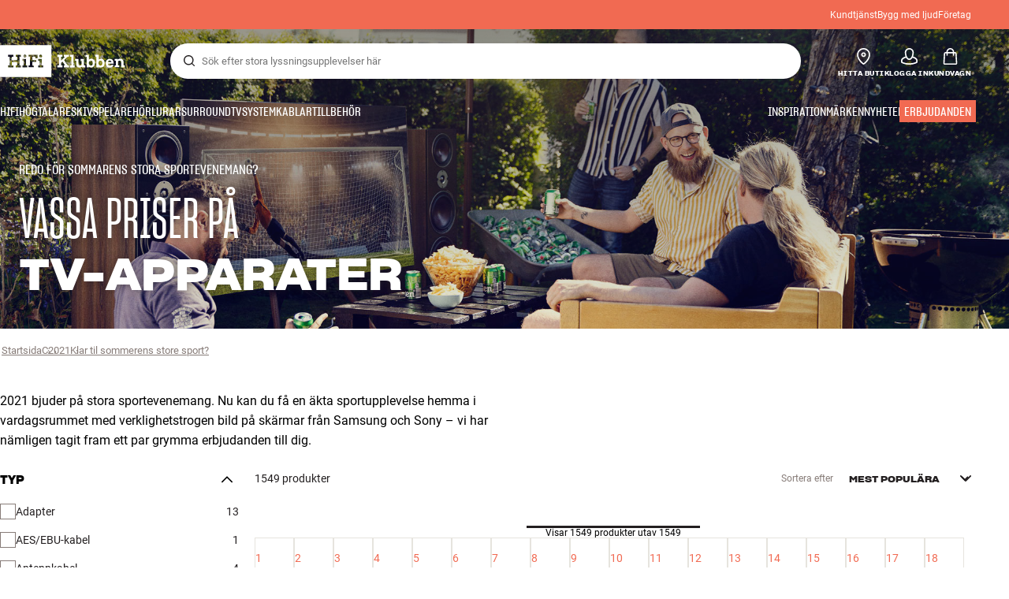

--- FILE ---
content_type: text/css
request_url: https://www.hifiklubben.se/dist/hifi-blocks-article-content.83f61ed2.css
body_size: 2094
content:
.c7511acb{align-items:center;display:flex;gap:var(--hifi-spacing-s01)}.e660e480{aspect-ratio:1/1.16;border-radius:var(--hifi-spacing-s00);flex-shrink:0;height:var(--hifi-spacing-s08);position:relative}.e660e480:after{border:2px solid var(--hifi-colors-neutralBlack);border-radius:inherit;bottom:0;content:"";display:block;left:0;opacity:0;pointer-events:none;position:absolute;right:0;top:0;z-index:1}@media (min-width:768px){.e660e480{height:50px}}.e660e480:nth-child(n+4){display:none}@media (min-width:1280px){.e660e480:nth-child(n+4){display:initial}.e660e480:nth-child(n+6){display:none}}.becdc1a3:after{opacity:1}.e8a17873 [data-image-image]{max-width:85%}.ef67c0d5{padding:var(--hifi-spacing-s05);position:relative}.ef67c0d5,.ef67c0d5:after{align-items:center;display:flex;height:100%}.ef67c0d5:after{content:"";justify-content:center;left:0;pointer-events:none;position:absolute;top:0;width:100%}.ef67c0d5:hover:after{color:var(--hifi-colors-brand);text-decoration:underline}.ef67c0d5[data-remaining-mobile]:after{content:"+" attr(data-remaining-mobile)}@media (min-width:1280px){.ef67c0d5[data-remaining-mobile]:after{content:normal}.ef67c0d5[data-remaining-desktop]:after{content:"+" attr(data-remaining-desktop)}}.cde03afc{text-align:left}.aa2531a5{line-height:18px}.aa2531a5:hover{color:var(--hifi-colors-brand);text-decoration:underline}.ad6486df{display:flex;flex-wrap:wrap;gap:var(--hifi-spacing-s01);overflow:hidden}.cf716859{background:var(--hifi-colors-naturalGrey10);border-radius:2px;color:var(--hifi-colors-neutralBlack);font-size:12px;line-height:1.5;padding:var(--hifi-spacing-s01) var(--hifi-spacing-s02);position:relative;white-space:nowrap}@media (min-width:768px){.cf716859{font-weight:700;line-height:1;padding:var(--hifi-spacing-s03)}}.e36cb66b{outline:2px solid var(--hifi-colors-neutralBlack);outline-offset:-2px}.fd651e98{align-items:center;display:grid;gap:11px;grid-template-columns:30px auto 20px;margin-top:20px;width:100%}@media (min-width:576px){.fd651e98{margin-top:0}}@media (min-width:768px){.fd651e98{gap:14px}}.bb056b01{font-size:14px;font-weight:500;line-height:1;text-align:right}@media (min-width:768px){.bb056b01{font-size:16px}}.bddfeb67{margin-left:.3em;margin-top:-1px;position:relative;width:.9em}.d6eb4a59{background:var(--hifi-colors-neutralGrey20);border-radius:3px;height:7px;overflow:hidden;position:relative}.d6eb4a59>div{background:var(--hifi-colors-brand);border-radius:3px;content:"";height:100%;left:0;position:absolute;top:0}.ec559060{color:var(--hifi-colors-neutralGrey40);font-size:12px}@media (min-width:768px){.ec559060{font-size:inherit}}.a006818e{align-items:center;color:var(--hifi-colors-neutralGrey40);display:inline-flex;font-size:15px;gap:var(--hifi-spacing-s01);position:relative;text-decoration:none!important;-webkit-user-select:none;user-select:none;z-index:5}@media (min-width:768px){.a006818e:hover{overflow:visible}.a006818e:hover .c1611e82{display:block}}.f0ed1860{font-size:12px}.c1611e82{background:#fff;box-shadow:0 0 8px #0003;color:var(--hifi-colors-neutralBlack);display:none;font-size:14px;left:50%;margin-top:10px;min-width:150px;padding:10px 5px 15px;position:absolute;text-align:center;transform:translateX(-25%);z-index:1}.c1611e82:before{border:8px solid #0000;content:"";left:25%;margin-left:-8px;position:absolute;width:0}@media (min-width:576px){.c1611e82{min-width:200px;padding:20px 10px}}.a84b4ca0{bottom:calc(100% + 8px + var(--hifi-spacing-s03))}.a84b4ca0:before{border-bottom-width:0;border-top-color:#fff;bottom:-8px}.dbcb08d9{top:100%}.dbcb08d9:before{border-bottom-color:#fff;border-top-width:0;top:-8px}.bff5a6cd{display:flex;gap:var(--hifi-spacing-s00)}.cb57da8b{line-height:1;position:relative}.cb57da8b,.eb01cab7{height:1em;width:1em}.eb01cab7{color:var(--hifi-colors-neutralBlack);left:0;overflow:hidden;position:absolute;top:0}.eb01cab7 svg{height:1em;max-width:none;width:1em}.eb01cab7+.eb01cab7{left:auto;right:0}:is(.eb01cab7+.eb01cab7) svg{position:absolute;right:0;top:0}.eb01cab7.d7fc56f8{color:var(--hifi-colors-neutralGrey20)}.ed4bfd25{font-size:25px;line-height:1}.d62a75e3{line-height:1.2;margin-bottom:1em}.c56e64b3{line-height:1}.c6edffed{min-width:0;position:relative;text-align:left}.c6edffed .pdp-admin-menu{backdrop-filter:blur(5px);left:0;padding:var(--hifi-spacing-s09) var(--hifi-spacing-s02) var(--hifi-spacing-s02);position:absolute;right:0;top:0;width:100%;z-index:2}:is(.c6edffed .pdp-admin-menu):after{background:var(--hifi-colors-neutralWhite);bottom:0;content:"";left:0;opacity:.9;position:absolute;right:0;top:0;z-index:-1}.e4d984c1{background:var(--hifi-colors-naturalGrey5);content:"";margin-bottom:25%;min-height:calc(59vw + 50.4px)}@media (min-width:576px){.e4d984c1{min-height:calc(38.94vw + 50.4px)}}@media (min-width:768px){.e4d984c1{min-height:340px}}@media (min-width:1024px){.e4d984c1{min-height:430px}}.eb2dfc07{color:inherit;display:block;text-decoration:inherit}.c8a7edf1{position:relative}.c8a7edf1 [data-image-icon]{z-index:0}@media (min-width:768px){.c8a7edf1:hover .da6e0f23+.e56e8978{opacity:0}.c8a7edf1:hover .da6e0f23{display:block}}.e56e8978{aspect-ratio:1/1.177;border-radius:2px;margin-bottom:var(--hifi-spacing-s02);width:100%}.da6e0f23{display:none}.ad5a295e,.da6e0f23{left:0;position:absolute;top:0;width:100%}.ad5a295e{display:grid;grid-template-areas:"ribbons ribbons" "energy-location warranty-label";grid-template-columns:minmax(0,1fr) auto;grid-template-rows:minmax(0,1fr) auto;height:100%;padding:var(--hifi-spacing-s03)}.fa2e3079{display:flex;flex-direction:column;gap:var(--hifi-spacing-s03)}.fa2e3079>:empty{display:none}.aef93796{max-width:100%;overflow:hidden}.c505c3f4{display:flex;flex-direction:column;gap:var(--hifi-spacing-s02)}.a377fa63{align-items:start;grid-area:ribbons;pointer-events:none}.b56b5218{grid-area:energy-location}.b56b5218,.c2a80f73{justify-content:flex-end}.c2a80f73{grid-area:warranty-label}.c0a55b9e{align-items:flex-start;display:flex;flex-direction:column;gap:var(--hifi-spacing-s01);width:100%}@media (min-width:1024px){.c0a55b9e{align-items:center;flex-direction:row;gap:var(--hifi-spacing-s02);justify-content:space-between}}.d66191cd{margin-top:var(--hifi-spacing-s01)}.bf261934{width:35px}.bf261934 .a405c988{transition:transform var(--hifi-animation-duration) var(--hifi-animation-easing)}.bf261934:hover .a405c988{transform:scale(1.1);transition-duration:10ms}.c3c09371{width:50px}@media (min-width:768px){.c3c09371{width:70px}.cff8f3ba [data-count]{order:1}}.c96607ee{pointer-events:none;-webkit-user-select:none;user-select:none}.e17729c5{background:var(--hifi-colors-neutralWhite)!important;border-radius:2px!important;box-shadow:-2px 2px 2px var(--hifi-overlay-dropShadow);position:absolute;right:0;top:var(--hifi-spacing-s02);z-index:3}.e17729c5:hover{box-shadow:none}.a732bcd7{hyphens:auto}@media (min-width:768px){.a732bcd7{font-size:16px;line-height:25px}}.a732bcd7:after,.a732bcd7:before{clear:both;content:"";display:block}.d67e12f9{float:left;margin:5px 20px 10px 0;max-width:50%}@media (min-width:768px){.d67e12f9{margin-left:-120px;max-width:calc(50% + 120px)}}@media (min-width:1280px){.d67e12f9{margin-left:-220px;max-width:calc(33% + 220px)}}.d67e12f9 figcaption{color:var(--hifi-colors-neutralGrey40);font-size:14px}.b15aaff6 h1,.b15aaff6 h2,.b15aaff6 h3,.b15aaff6 h4{line-height:1.2;margin-top:1.5em}.b15aaff6 h1,.b15aaff6 h4{font-family:GroteskMedium15,sans-serif;font-weight:400}.b15aaff6 h2,.b15aaff6 h3{font-family:GroteskMedium11,sans-serif;font-weight:400}.block-wrapper--hero+.block-wrapper--articlecontent :is(.b15aaff6 h1,.b15aaff6 h2){margin-top:1.5em}@media (min-width:768px){.block-wrapper--hero+.block-wrapper--articlecontent :is(.b15aaff6 h1,.b15aaff6 h2){margin-top:2em}}.b15aaff6 h2,.b15aaff6 h3,.b15aaff6 h4 strong{text-transform:uppercase}.b15aaff6 h1{font-size:18px;text-transform:none}.b15aaff6 h2{font-size:3rem}.b15aaff6 h3{font-size:2rem}.b15aaff6 h4{font-size:1.3rem}.b15aaff6 p{margin:1.5em 0}.block-wrapper--hero+.block-wrapper--articlecontent :is(.b15aaff6 p):first-child{margin-top:1.5em!important}.d7f70233{margin-bottom:var(--hifi-spacing-s12);margin-top:var(--hifi-spacing-s12)}@media (min-width:768px){.d7f70233{margin-right:-35px}}@media (min-width:1024px){.d7f70233{margin-right:-160px}}@media (min-width:1280px){.d7f70233{margin-right:-180px}}.d7f70233{border-top:1px solid var(--hifi-colors-border20)}.d7f70233.a1da1216{border-bottom:1px solid var(--hifi-colors-border20)}@media (min-width:768px){.d7f70233{border-bottom:0;border-left:1px solid var(--hifi-colors-neutralGrey30);border-top:0;float:right;margin-bottom:var(--hifi-spacing-s05);margin-left:var(--hifi-spacing-s06);margin-top:var(--hifi-spacing-s01);padding:0 0 0 var(--hifi-spacing-s08);width:315px}}

--- FILE ---
content_type: application/javascript
request_url: https://www.hifiklubben.se/dist/plp.77a8fa33.js
body_size: 8948
content:
"use strict";(globalThis.__LOADABLE_LOADED_CHUNKS__=globalThis.__LOADABLE_LOADED_CHUNKS__||[]).push([[2545],{1750:(e,t,a)=>{a.d(t,{A:()=>i});var r=a(96540),n=a(10252),l=a(53050),c=a(9192),o=a(38958),i=(0,r.memo)(e=>{var{discrete:t,onSortChange:a,className:i}=e,{sortOptions:s,sortBy:d="MostPopular",setSortOrder:u}=(0,r.useContext)(l.u),m=(0,n.c)(),f=(0,r.useCallback)(e=>{null==a||a(e),null==u||u(e)},[a,u]),v={value:d,children:null==s?void 0:s.map(e=>r.createElement("option",{key:e.value,value:e.value},e.text)),onChange:e=>f(e.target.value)};return r.createElement(c.c,{inline:t,label:m("filters.sortBy"),className:i},r.createElement(o.p,v))});i.displayName="FilterSorter"},5353:(e,t,a)=>{a.d(t,{f:()=>l});var r=a(96540),n=a(45838),l=(0,r.memo)(e=>{var{count:t,resultCountLabelPlural:a,resultCountLabelSingular:l}=e;return r.createElement(n.A,null,(1===t?l:a).replace("%1",t.toString()))})},9477:(e,t,a)=>{a.d(t,{y:()=>s});var r=a(96540),n=a(61825),l=a(74923),c=a(42529);function o(){return o=Object.assign?Object.assign.bind():function(e){for(var t=1;t<arguments.length;t++){var a=arguments[t];for(var r in a)({}).hasOwnProperty.call(a,r)&&(e[r]=a[r])}return e},o.apply(null,arguments)}var i=r.lazy(()=>a.e(5612).then(a.bind(a,20522))),s=e=>{var{url:t="",video:a,eventEmitter:s,videoIndex:d,mute:u}=e,m=(0,n.G)(t),{videoId:f=""}=m||{},v=Boolean(f.length),p=(0,r.useMemo)(()=>f?r.createElement(l.g,{kind:"Lazy".concat(v?"Youtube":"Vimeo","Loader")},r.createElement(r.Suspense,{key:f,fallback:r.createElement("div",{className:"video__wrapper"},r.createElement(c.y,{noDelay:!0}))},v&&r.createElement(i,o({},m,{mute:u,video:a,eventEmitter:s,videoIndex:d})))):null,[s,a,f,d,v,m,u]);return{videoId:f,player:p}}},15106:(e,t,a)=>{a.d(t,{Q:()=>i});var r=a(96540),n=a(34164),l=a(68154),c=a(34664);const o="ed40e04e";var i=(0,r.memo)(e=>{var{className:t,smallVideo:a="",largeVideo:i="",poster:s}=e;if(!a&&!i)return null;var d=a&&i,u=e=>"string"==typeof e?e:null==e?void 0:e.url;return r.createElement("aside",{className:(0,n.A)("f75dc6f8 a5087070 b3a410fc bc8539c7",t)},d?r.createElement(r.Fragment,null,r.createElement(l.m,null,r.createElement("link",{rel:"preload",href:a,media:"(max-width: 767px)",as:"video",type:"video/mp4",crossOrigin:"anonymous"}),r.createElement("link",{rel:"preload",href:i,media:"(min-width: 768px)",as:"video",type:"video/mp4",crossOrigin:"anonymous"})),r.createElement("video",{className:o,poster:u(s),playsInline:!0,autoPlay:!0,loop:!0,muted:!0},r.createElement("source",{src:i,media:"(min-width: 768px)"}),r.createElement("source",{src:a}))):r.createElement(r.Fragment,null,r.createElement(l.m,null,r.createElement("link",{rel:"preload",href:i||a,type:"video/mp4",as:"video",crossOrigin:"anonymous"})),r.createElement("video",{className:o,poster:u(s),src:i||a,playsInline:!0,autoPlay:!0,loop:!0,muted:!0})),s&&r.createElement(c.o,{mobile:{image:s}}))})},23498:(e,t,a)=>{a.d(t,{P:()=>i});var r=a(96540),n=a(34164),l=a(71638),c=["className"];function o(){return o=Object.assign?Object.assign.bind():function(e){for(var t=1;t<arguments.length;t++){var a=arguments[t];for(var r in a)({}).hasOwnProperty.call(a,r)&&(e[r]=a[r])}return e},o.apply(null,arguments)}var i=(0,r.memo)(e=>{var{className:t}=e,a=function(e,t){if(null==e)return{};var a,r,n=function(e,t){if(null==e)return{};var a={};for(var r in e)if({}.hasOwnProperty.call(e,r)){if(-1!==t.indexOf(r))continue;a[r]=e[r]}return a}(e,t);if(Object.getOwnPropertySymbols){var l=Object.getOwnPropertySymbols(e);for(r=0;r<l.length;r++)a=l[r],-1===t.indexOf(a)&&{}.propertyIsEnumerable.call(e,a)&&(n[a]=e[a])}return n}(e,c);return r.createElement("article",o({className:(0,n.A)(l.A.productCard,l.A.placeholder,t)},a))})},24668:(e,t,a)=>{a.d(t,{EV:()=>s,_b:()=>o});var r=a(792),n=a(55697),l=!1,c="window:resize",o=()=>({width:window.innerWidth,height:window.innerHeight,angle:window&&window.screen&&window.screen.orientation&&window.screen.orientation.angle||0,orientation:window&&window.screen&&window.screen.orientation&&window.screen.orientation.type||""}),i=()=>{n.R.emit(c,o())},s=e=>(l||(r.Bd&&(window.addEventListener("resize",i,{passive:!0}),window.addEventListener("orientationchange",i,{passive:!0}),n.R.on("window:forceResize",i)),l=!0),n.R.on(c,e))},30615:(e,t,a)=>{a.d(t,{A:()=>o});var r=a(96540),n=a(8575);function l(){return l=Object.assign?Object.assign.bind():function(e){for(var t=1;t<arguments.length;t++){var a=arguments[t];for(var r in a)({}).hasOwnProperty.call(a,r)&&(e[r]=a[r])}return e},l.apply(null,arguments)}var c=(0,r.memo)((0,r.forwardRef)((e,t)=>r.createElement(n.D,l({},e,{ref:t,iconBody:'<svg><use xlink:href="#icon-info"></use></svg>',iconName:"Info"}))));c.displayName="InfoIcon";const o=c},31438:(e,t,a)=>{a.d(t,{N:()=>i,k:()=>c});var r=a(96540),n=a(792),l=a(74923),c=function(e){return e.top="top",e.left="left",e.right="right",e.bottom="bottom",e}({}),o=r.lazy(()=>Promise.all([a.e(1307),a.e(7333)]).then(a.bind(a,1372))),i=(0,r.memo)(e=>n.Bd?r.createElement(l.g,{kind:"LazyPopperLoader"},r.createElement(r.Suspense,{fallback:e.children},r.createElement(o,e,e.children))):r.createElement(r.Fragment,null,e.children))},34664:(e,t,a)=>{a.d(t,{o:()=>s});var r=a(96540),n=a(34164),l=a(14115),c=a(37612);var o=["mobile","tablet","desktop","fallbackBackground","className","eager"];function i(){return i=Object.assign?Object.assign.bind():function(e){for(var t=1;t<arguments.length;t++){var a=arguments[t];for(var r in a)({}).hasOwnProperty.call(a,r)&&(e[r]=a[r])}return e},i.apply(null,arguments)}var s=e=>{var t,{mobile:a,tablet:s,desktop:d,fallbackBackground:u,className:m,eager:f}=e,v=function(e,t){if(null==e)return{};var a,r,n=function(e,t){if(null==e)return{};var a={};for(var r in e)if({}.hasOwnProperty.call(e,r)){if(-1!==t.indexOf(r))continue;a[r]=e[r]}return a}(e,t);if(Object.getOwnPropertySymbols){var l=Object.getOwnPropertySymbols(e);for(r=0;r<l.length;r++)a=l[r],-1===t.indexOf(a)&&{}.propertyIsEnumerable.call(e,a)&&(n[a]=e[a])}return n}(e,o);if(!d&&!a&&!s)return null;var p=a||s||d;if(!p)return null;var g=e=>{var t;return"string"==typeof(null==e?void 0:e.image)?e.image:null==e||null===(t=e.image)||void 0===t?void 0:t.url},E=(0,c.Xv)(g(p),null===(t=a||s||d)||void 0===t?void 0:t.overrideWidth);return E?r.createElement("aside",i({"aria-hidden":!0,className:(0,n.A)("fceb45da a5087070 b3a410fc bc8539c7",m)},v),r.createElement("picture",{className:"a36ccf2f a5087070 b3a410fc bc8539c7"},d&&d.image&&r.createElement("source",{srcSet:"".concat((0,l.Dw)(g(d)||"",{overrideWidth:d.overrideWidth})),media:"(min-width: 1024px)"}),s&&s.image&&r.createElement("source",{srcSet:"".concat((0,l.Dw)(g(s)||"",{overrideWidth:s.overrideWidth})),media:"(min-width: 768px)"}),a&&a.image&&r.createElement("source",{srcSet:"".concat((0,l.Dw)(g(a)||"",{overrideWidth:a.overrideWidth}))}),r.createElement("img",{className:"fb4e0789 de57852e",alt:"",loading:f?"eager":"lazy",src:E,fetchPriority:f?"high":"low"})),u&&r.createElement("picture",{className:"ee1c442c a36ccf2f a5087070 b3a410fc bc8539c7 fad6b472",style:{backgroundImage:"url('".concat(u,"')")}})):null};s.displayName="BackgroundImage"},39639:(e,t,a)=>{a.d(t,{A:()=>s});var r=a(96540),n=a(10252),l=a(7422),c=a(45838);var o=e=>{var{loadMore:t,total:a,loaded:o,isLoading:i,disabled:s,buttonText:d}=e,u=(0,n.c)(),m=o>a?a:o,f=o>=a,v=u("filters.showingXofY").replace("%1",m.toString()).replace("%2",a.toString());return r.createElement("div",{className:"ecdd3f95"},r.createElement("progress",{className:"c2ec71d2",value:m,max:a},v),r.createElement(c.A,{variant:"labelBasicSm",textAlign:"center",as:"label"},v),!f&&r.createElement(l.$,{className:"a18ad4d8",isLoading:i,disabled:i||s||f,variant:"tertiary",onClick:t},d||u("filters.loadMore")))},i=(0,r.memo)(o);i.displayName="LoadMore";const s=i},61825:(e,t,a)=>{a.d(t,{G:()=>l,U:()=>n});var r=a(37612),n=/(?:youtube\.com\/(?:[^/]+\/.+\/|(?:v|e(?:mbed)?)\/+|.*[?&]v=)|youtu\.be\/)([^"&?/ ]{11})/i,l=e=>{var t=e.match(n),a=t&&t.length>1?t[1]:"";if(a){var l=e.indexOf("?");return{videoId:a,extraParameters:l>=0?(0,r.X2)(e.substring(l)):{}}}}},63253:(e,t,a)=>{a.d(t,{a:()=>h});var r=a(96540),n=a(34164),l=a(87250),c=a(81243),o=a(792),i=a(14115),s=a(15106),d=a(8765),u=a(99563),m=a(50555),f=a(32812),v=a(78718),p=a(66984),g=a(45838),E=a(9477);const b="fb33ff03";var y=a(96763),h=r.memo(e=>{var{allowVideoAutoplay:t,title:a,width:h,content:w=[],url:N="",linkText:k,backgroundImage:A,largeVideoUrl:O,smallVideoUrl:C,className:P,ribbon:S}=e,{location:{search:D=""}}=(0,c.rd)(),{videoId:j,player:I}=(0,E.y)({url:N,video:{autoplay:!0}}),[B,F]=(0,r.useState)(!1),[L,x]=(0,r.useState)(!1);(0,r.useEffect)(()=>{o.Bd&&t&&D.match(/[?&]autoplay&?/i)&&window.setTimeout(()=>{F(!0)},300)},[t,D]);var T,R=(0,r.useMemo)(()=>r.createElement(r.Fragment,null,A&&A.url&&r.createElement(d._,{className:"d45ca4d5",image:A,cover:!0,imageRatio:!1,overrideWidth:305,cropToHeight:448,srcBlock:2===h?[r.createElement("source",{key:"sm",srcSet:"".concat((0,i.Dw)(A.url,{overrideWidth:630,cropToHeight:448})),media:"(min-width: 576px)"}),r.createElement("source",{key:"xs",srcSet:"".concat((0,i.Dw)(A.url,{overrideWidth:305,cropToHeight:448}))})]:void 0}),r.createElement(s.Q,{largeVideo:O,smallVideo:C}),j&&r.createElement("div",{className:"e7cb018f"},r.createElement(v.A,{className:"f1d644ea"})),r.createElement("div",{className:"f924cacf"},a&&r.createElement(u.F,{className:"a1f68f13",level:"h3",dangerouslySetInnerHTML:{__html:a}}),k&&r.createElement(g.A,{variant:"labelBrandMd",className:"cc3ad272"},r.createElement(p.A,{className:"f21be3c5"}),r.createElement("span",{className:"f7a168fe"},k))),S&&r.createElement(f.c,{ribbons:[S]})),[A,O,k,S,C,a,j,h]);return T=w&&w.length>0?r.createElement(r.Fragment,null,r.createElement("button",{className:b,type:"button","aria-label":a,onClick:()=>x(!0)},R),r.createElement(y.A,{variant:"drawerRight",isOpen:L,onClose:()=>x(!1)},r.createElement(l.a,{content:w}))):j?r.createElement(r.Fragment,null,r.createElement("button",{className:b,type:"button","aria-label":a,onClick:()=>F(!0)},R),r.createElement(y.A,{lazyContent:!0,isOpen:B,variant:"lightbox",onClose:()=>F(!1)},I)):r.createElement(m.N,{className:b,to:N||"",renderEmptyLinkAsDivTag:!0},R),r.createElement("aside",{className:(0,n.A)("dea8a58f",P)},T)});h.displayName="PromoCard"},78718:(e,t,a)=>{a.d(t,{A:()=>o});var r=a(96540),n=a(8575);function l(){return l=Object.assign?Object.assign.bind():function(e){for(var t=1;t<arguments.length;t++){var a=arguments[t];for(var r in a)({}).hasOwnProperty.call(a,r)&&(e[r]=a[r])}return e},l.apply(null,arguments)}var c=(0,r.memo)((0,r.forwardRef)((e,t)=>r.createElement(n.D,l({},e,{ref:t,iconBody:'<svg><use xlink:href="#icon-arrow-head-right"></use></svg>',iconName:"ArrowHeadRight"}))));c.displayName="ArrowHeadRightIcon";const o=c},89479:(e,t,a)=>{a.r(t),a.d(t,{ProductFilterPage:()=>te,default:()=>ae});var r=a(96540),n=a(34164),l=a(87250),c=a(95667),o=a(23787),i=a(82857),s=a(78239),d=a(95808),u=a(51680),m=a(81243),f=a(10252),v=a(792),p=a(37612),g=a(82097),E=/\/\/(?:www\.|player\.)?vimeo.com\/(?:channels\/(?:\w+\/)?|groups\/(?:[^/]*)\/videos\/|album\/(?:\d+)\/video\/|video\/|)(\d+)(?:[a-zA-Z0-9_-]+)?/i,b=a(61825),y=a(53050),h=a(56136),w=a(82374),N=a(48431),k=a(23498),A=a(63253);const O="f93ba652";function C(){return C=Object.assign?Object.assign.bind():function(e){for(var t=1;t<arguments.length;t++){var a=arguments[t];for(var r in a)({}).hasOwnProperty.call(a,r)&&(e[r]=a[r])}return e},C.apply(null,arguments)}var P=function(e){return e[e.IDLE=0]="IDLE",e[e.ACTIVATED=1]="ACTIVATED",e[e.LOADING=2]="LOADING",e[e.READY=3]="READY",e}(P||{}),S=(0,r.memo)(e=>{var{pageSize:t,page:a=0,lazy:l,entries:o=[],injectedContent:i=[]}=e,s=new Array(t).fill(""),[d,u]=(0,r.useState)(l?P.IDLE:P.READY),[f,g]=(0,r.useState)(o),{location:{pathname:S},isRouting:D}=(0,m.rd)(),[j]=(0,r.useState)(S),I=(0,r.useContext)(c.od),{loadPageResults:B}=(0,r.useContext)(y.u);(0,r.useEffect)(()=>{v.Bd&&d===P.ACTIVATED&&(u(P.LOADING),B(a).then(e=>{var{products:{results:t=[]}={}}=e;g(t),u(P.READY)}))},[d,B,a]);var F=(0,r.useCallback)(()=>{v.Bd&&!D&&d>=P.ACTIVATED&&j===S&&(a>0?(0,p.Zz)("page",a):(0,p.IW)("page"))},[d,j,D,a,S]),L=(0,r.useCallback)(e=>{v.Bd&&(0,h.Ge)(S,e.skuCode||"")},[S]),x=(0,r.useCallback)(e=>d>=P.ACTIVATED?r.createElement("span",{className:O,id:"filterPage".concat(a).concat(e?"":"-bottom")}):r.createElement(w.p,{singleFire:!0},t=>{var{ref:n,inView:l}=t;return l&&d===P.IDLE&&u(P.ACTIVATED),r.createElement("span",{className:O,ref:n,id:"filterPage".concat(a).concat(e?"":"-bottom")})}),[d,a]),T=!1;return r.createElement(r.Fragment,null,f.length>0&&f.map((e,l)=>{var c,o=t*a+l,s=(i||[]).find(e=>e.position===o||!o&&!e.position),d=s&&r.createElement(A.a,C({className:(0,n.A)(2===s.width&&"c031d2fc"),allowVideoAutoplay:!T&&0===a},s));s&&(T=T||Boolean((0,b.G)(s.url||"")||((c=(s.url||"").match(E))&&c.length>0?c[1]:"")));var u=r.createElement(r.Fragment,null,(!l||l===t-1)&&x(!l),r.createElement(N.A,{preloadImage:o<2,product:e,onClick:()=>L(e)})),m="".concat(e.url||e.modelName,"-").concat(a||0,"-").concat(l);return l?r.createElement(r.Fragment,{key:m},d,u):r.createElement(r.Fragment,{key:m},d,r.createElement(w.p,{key:e.skuCode||l},e=>{var{ref:t,inView:a}=e;return a&&F(),r.createElement("div",{className:"c82f4422",ref:t},u)}))}),d<P.READY&&s.map((e,t)=>{var n="pc-".concat(a,"-").concat(t);return r.createElement(r.Fragment,null,r.createElement(k.P,{key:t,hidden:I&&l,id:n},t%2==0&&x(!t)),!v.Bd&&r.createElement("script",{dangerouslySetInnerHTML:{__html:"document.getElementById('".concat(n,"').hidden=false;")}}))}))});S.displayName="ProductFilterResultPage";var D=a(8594),j=a(41532),I=a(31169),B=a(27248),F=a(74923),L=a(15797),x=a(45838);var T=(0,r.memo)(e=>{var{className:t}=e,a=(0,f.c)(),{toggleFilterFacet:l,removeAllFilterFacets:c,allowedFacetKeys:o,facets:i}=(0,r.useContext)(y.u),s=0,d=(0,r.useCallback)(e=>{var t;if(!e)return null;var n=(null===(t=e.options)||void 0===t?void 0:t.filter(e=>e.selected).map(t=>{var{type:n,label:c}=e||{},o="boolean"===n,i="double"===n,s=t.label;return o&&(s="".concat(c,": ").concat((0,j.At)(t.key)?a("common.yes"):a("common.no"))),i&&(s="".concat(c,": ").concat(t.label)),r.createElement("li",{"data-key":e.key,"data-value":t.key,key:"".concat(e.key,"-").concat(t.key)},r.createElement("button",{className:"e85da0c1",type:"button",onClick:()=>l(e.key||"",t.key||"")},r.createElement(x.A,{nowrap:!0,fontWeight:"400",color:"neutralGrey40",as:"div"},e.label,":"," ",r.createElement(x.A,{as:"span",fontWeight:"500",color:"black"},s)),r.createElement(L.A,{className:"a79acaa4"})))}))||[];return s+=n.length,n},[l]);return r.createElement("div",{className:(0,n.A)("c3a232a0",t)},(o||[]).map(e=>d(null==i?void 0:i[e])),s>0&&c&&r.createElement("li",null,r.createElement("button",{className:"e0a21778 e85da0c1",type:"button",onClick:c},r.createElement(x.A,{nowrap:!0},a("filters.clearAll")))))});T.displayName="ActiveFilterFacets";var R=a(5353),M=a(1750),W=a(26943),z=a(24668),_=a(8765),V=a(2530);const G="f671f3c1";var H=a(50555),Y=(0,r.memo)(e=>{var{siblingPages:t=[]}=e,a=(0,r.useRef)(null),l=(0,r.useRef)(null),{location:c}=(0,m.rd)();return(0,r.useEffect)(()=>{if(v.Bd&&!((0,z._b)().width>=768)){var e=a.current,t=l.current;if(e&&t){var{left:r}=t.getBoundingClientRect();e.scrollLeft=e.scrollLeft+r-e.offsetWidth/2+t.offsetWidth/2}}},[]),t.length?r.createElement(s.m,{noGutters:!0},r.createElement("nav",null,r.createElement("ul",{className:"ad86a742",ref:a},t.map((e,t)=>{var a,o=(0,W.wt)(e.url,c);return r.createElement("li",{ref:o?l:null,key:"".concat(e.url,"-").concat(t)},r.createElement(H.N,{className:(0,n.A)("faca5983",{[G]:o}),to:e.url},r.createElement(V.A,{className:"a296fb7b"},r.createElement(_._,{image:null==e||null===(a=e.image)||void 0===a?void 0:a.url,imageRatio:1,width:300,height:300,overrideWidth:100})),r.createElement(x.A,{variant:"bodySm",textAlign:"center"},e.title)))})))):null});Y.displayName="SiblingPages";var K=a(39639),X=a(47007);const Z="e978837d";function U(e,t){var a=Object.keys(e);if(Object.getOwnPropertySymbols){var r=Object.getOwnPropertySymbols(e);t&&(r=r.filter(function(t){return Object.getOwnPropertyDescriptor(e,t).enumerable})),a.push.apply(a,r)}return a}function $(e){for(var t=1;t<arguments.length;t++){var a=null!=arguments[t]?arguments[t]:{};t%2?U(Object(a),!0).forEach(function(t){Q(e,t,a[t])}):Object.getOwnPropertyDescriptors?Object.defineProperties(e,Object.getOwnPropertyDescriptors(a)):U(Object(a)).forEach(function(t){Object.defineProperty(e,t,Object.getOwnPropertyDescriptor(a,t))})}return e}function Q(e,t,a){return(t=function(e){var t=function(e){if("object"!=typeof e||!e)return e;var t=e[Symbol.toPrimitive];if(void 0!==t){var a=t.call(e,"string");if("object"!=typeof a)return a;throw new TypeError("@@toPrimitive must return a primitive value.")}return String(e)}(e);return"symbol"==typeof t?t:t+""}(t))in e?Object.defineProperty(e,t,{value:a,enumerable:!0,configurable:!0,writable:!0}):e[t]=a,e}function q(e,t,a,r,n,l,c){try{var o=e[l](c),i=o.value}catch(e){return void a(e)}o.done?t(i):Promise.resolve(i).then(r,n)}function J(e){return function(){var t=this,a=arguments;return new Promise(function(r,n){var l=e.apply(t,a);function c(e){q(l,r,n,c,o,"next",e)}function o(e){q(l,r,n,c,o,"throw",e)}c(void 0)})}}var ee=(0,r.memo)(e=>{var t,a,{content:E,bottomContent:b,fullWidthBottomContent:w,payload:N,disablePersonalisation:k}=e,[A,O]=(0,r.useState)(!0),C=(0,r.useContext)(c.od),P=(0,f.c)(),{location:{search:D,pathname:L}}=(0,m.rd)(),x=(0,p.X2)(D),{page:W=0}=x,[z,_]=(0,r.useState)(Number(W)),{products:{hits:V=0,results:G=[]}={},loading:H,sortBy:U,sortOptions:Q,refreshData:q}=(0,r.useContext)(y.u),{appSettings:ee}=(0,i.I)(),{user:{userLevel:te=0}={}}=(0,u.uM)(),ae=(0,r.useRef)(te),re=ee.categoryHitsLimitPerPage||10,{siblingPages:ne,injectedContent:le}=(null==N?void 0:N.filters)||{},ce="",[oe]=(0,r.useState)(v.Bd&&window.location.hash),[ie,se]=(0,r.useState)(!C),[de,ue]=(0,r.useState)(z),me=Math.ceil(V/(ee.categoryHitsLimitPerPage||10));(0,r.useEffect)(()=>{if(v.Bd){if(x.ModelType){var e=x.ModelType;(0,p.IW)("ModelType"),(0,p.Zz)("modelTypeName",e)}if(x.Brand){var t=x.Brand;(0,p.IW)("Brand"),(0,p.Zz)("brand",t)}}},[D]),(0,r.useEffect)(()=>{var t,a;if(null!==(t=e.brands)&&void 0!==t&&t.length){var r=e.brands[0];(0,I.ic)((r.value||"").toString(),ee.locale||"da-DK")}else null!==(a=e.categories)&&void 0!==a&&a.length&&(0,I.$b)(e.categories.map(e=>((null==e?void 0:e.value)||"").toString()),ee.locale||"da-DK")},[((null===(t=e.brands)||void 0===t?void 0:t.map(e=>e.value))||[]).join(","),((null===(a=e.categories)||void 0===a?void 0:a.map(e=>e.value))||[]).join(",")]),(0,r.useEffect)(()=>{C||se(!0)},[C]),(0,r.useEffect)(()=>{A&&v.Bd&&window.setTimeout(()=>{if(z||!oe||!(0,g.PA)(oe,100)){var e=(0,h.Dc)(L);if(e){var t=document.querySelector('[data-sku="'.concat(e,'"]'));if(t)return(0,h.Ge)(L,""),(0,g.PA)(t,150)}if(z){var a=document.getElementById("filterPage".concat(z));if(a){var r=(0,g.lT)(a);return void(0,g.D0)(r,!1)}}return(0,g.F1)(!0)}},100)},[A,oe,L,z]),(0,r.useEffect)(()=>{O(!1)},[]);var fe=(0,r.useCallback)(J(function*(){(yield(0,j.o4)(ee.locale||"da-DK"))&&q()}),[ee.locale,q]);(0,r.useEffect)(()=>{if(C&&!k){var e=Q.find(e=>e.value===U);null!=e&&e.isPersonalized&&fe()}},[k]),(0,r.useEffect)(()=>{!k&&te>ae.current&&(ae.current=te,q())},[k,q,te]);var ve=(0,r.useCallback)(e=>{if(!e&&C)return null;var t=(0,o.y)(0,z-1,1),a=(0,o.y)(z+1,de,1);return e?null==a?void 0:a.map((e,t)=>r.createElement(S,{page:e,key:"filterPage-".concat(ce,"-").concat(e,"-").concat(t),lazy:!0,pageSize:re,injectedContent:le})):null==t?void 0:t.map((e,t)=>r.createElement(S,{page:e,key:"filterPage-".concat(ce,"-").concat(e,"-").concat(t),lazy:!0,pageSize:re,injectedContent:le}))},[re,le,C,de,z,ce]),pe=(0,r.useCallback)(()=>{for(var e=[],t=(0,p.X2)(ce),a=0;a<me;a+=1){var l=(0,p.Cl)($($({},t),{},{page:a||void 0}));e.push(r.createElement("li",{key:"".concat(ce).concat(a)},r.createElement("a",{className:(0,n.A)("d86d3b24",1===z&&"afb6796d"),href:"".concat(L).concat(l?"?".concat(l):"")},a+1)))}return e},[z,L,ce,me]),ge=(0,r.useMemo)(()=>G.map(e=>{var t;return e.url||e.skuCode||(null===(t=e.variants)||void 0===t||null===(t=t[0])||void 0===t||null===(t=t.id)||void 0===t?void 0:t.toString())||"unknown"}).join(","),[G]),Ee=(0,r.useRef)(ge);return(0,r.useEffect)(()=>{A||Ee.current===ge||(Ee.current=ge,_(0),ue(0))},[A,ge]),r.createElement(r.Fragment,null,r.createElement("div",{className:"aff865a9"},r.createElement(X.R,{disableWrapperMargins:!0})),r.createElement("div",{className:"fa8e528f"},r.createElement(l.a,{content:E,disableWrapperMargin:!0})),r.createElement(s.m,null,r.createElement(Y,{siblingPages:ne}),r.createElement("div",{className:"b4ad38d9"},r.createElement(F.g,{kind:"ItemFilters"},r.createElement(d.A,{className:"ca2ef76b"})),r.createElement("div",{className:(0,n.A)("e8964491",H&&Z)},r.createElement(R.f,{count:V,resultCountLabelSingular:P("filters.productCountSingular"),resultCountLabelPlural:P("filters.productCountPlural")}),r.createElement("div",{className:"ca24738a"},r.createElement(M.A,{discrete:!0}))),r.createElement("main",{className:"fc4f6a84"},r.createElement(T,{className:"d9d15446"}),H&&r.createElement(B.z,{className:"ff34dfac",noDelay:!0,containerWidth:150}),0===V?P("filters.noResults"):r.createElement(F.g,{kind:"FilterResultWrapper"},r.createElement("div",{className:(0,n.A)("fd69d2a9",H&&Z)},ve(!1),r.createElement(S,{entries:G,page:z||0,pageSize:re,key:ge,injectedContent:le}),ve(!0)),r.createElement(K.A,{isLoading:H,total:V,loaded:re*(de+1),loadMore:()=>{ue(e=>e+1)}}),me>1&&r.createElement("nav",{className:"a520cb8f",hidden:ie},r.createElement("ul",null,pe()))),(!z||ie)&&b&&r.createElement(l.a,{disableWrapperMargin:!0,noContainerGutters:!0,content:b}))),(!z||ie)&&w&&r.createElement(l.a,{content:w})))}),te=(0,r.memo)(e=>{var{location:{search:t}}=(0,m.rd)(),a=(0,p.X2)(t),{sortBy:n}=a,l=(0,r.useMemo)(()=>{var t,a;return{facetConfig:(0,j.wT)(e),constraints:e.filters,variantConstraints:e.variantFilters,initialData:null===(t=e.rlw)||void 0===t?void 0:t.plp,sortBy:n||(null===(a=e.payload)||void 0===a||null===(a=a.filters)||void 0===a?void 0:a.sortBy),outlet:e.isOutlet,offer:e.isOffer,source:D.dF,orTags:e.tagsOr,showAllVariants:e.showAllVariants,disablePersonalisation:e.disablePersonalisation}},[e,n]);return r.createElement(y.s,l,r.createElement(ee,e))});const ae=te},95808:(e,t,a)=>{a.d(t,{A:()=>k});var r=a(96540),n=a(10252),l=a(7422),c=a(1750),o=a(96763),i=a(53050),s=a(87473),d=a(61239),u=a(41532),m=a(31438),f=a(30615),v=a(45838);function p(){return p=Object.assign?Object.assign.bind():function(e){for(var t=1;t<arguments.length;t++){var a=arguments[t];for(var r in a)({}).hasOwnProperty.call(a,r)&&(e[r]=a[r])}return e},p.apply(null,arguments)}const g=e=>{var{filter:t,toggleFilterFacet:a,isMobile:l}=e,{key:c,type:o,label:g,defaultOpen:E=!1,description:b}=t||{},[y,h]=(0,r.useState)(!1),[w,N]=(0,r.useState)(!l&&E),{facets:k={}}=(0,r.useContext)(i.u),A=(0,n.c)();if(!t||!c)return null;var O=k[c||""],C=(null==O?void 0:O.options)||[];if(!C.length)return null;var P=l||y?C:C.slice(0,6),S=!l&&C.length>6&&!y;return r.createElement("div",{className:l?"dd0dd7d4":"f7ac115c dd0dd7d4"},r.createElement(s.$0,{isOpen:w,onClick:()=>N(e=>!e),id:"filter-".concat(c,"-acc-panel-header"),"aria-controls":"filter-".concat(c,"-acc-panel")},r.createElement("div",{className:"fffb214d"},g,b&&r.createElement("span",{"data-popper-button":!0,onClick:e=>e.stopPropagation()},r.createElement(m.N,{text:b},r.createElement(f.A,{"data-info-icon":!0}))))),r.createElement(s.Ay,{isOpen:w,id:"filter-".concat(c,"-acc-panel"),"aria-labelledby":"filter-".concat(c,"-acc-panel-header")},r.createElement("ul",{className:"eb7607c2"},null==P?void 0:P.map((e,t)=>{var n=(c||"").replace(/[^a-zA-Z0-9]/g,"").toLowerCase(),i=(e.key||"").replace(/[^a-zA-Z0-9]/g,"").toLowerCase(),s=e.hits||0,m=0===s;return r.createElement("li",{key:e.key},r.createElement(d.S,p({disabled:m,labelPosition:l?"left":"right",onChange:()=>a(c,e.key||""),checked:e.selected||!1,id:"filter-".concat(n,"-").concat(i,"-").concat(t)},w?{}:{tabIndex:-1}),r.createElement("div",{className:"eea26737"},r.createElement(v.A,{as:"span",variant:"labelBasicMd",color:m?"neutralGrey40":"black"},"boolean"===o?(0,u.At)(e.label)?A("common.yes"):A("common.no"):e.label),r.createElement(v.A,{as:"span",variant:"labelBasicMd",color:m?"neutralGrey40":"black"},s))))}),S&&r.createElement("div",{className:"f98e130c"})),!l&&C.length>6&&r.createElement("button",{className:"f0fb2a54",type:"button",onClick:()=>h(e=>!e),disabled:!w},r.createElement(v.A,{as:"span"},A(y?"common.showLess":"common.showAll")),!y&&r.createElement(v.A,{as:"span"},"(",C.length,")"))))};var E=a(8575);function b(){return b=Object.assign?Object.assign.bind():function(e){for(var t=1;t<arguments.length;t++){var a=arguments[t];for(var r in a)({}).hasOwnProperty.call(a,r)&&(e[r]=a[r])}return e},b.apply(null,arguments)}var y=(0,r.memo)((0,r.forwardRef)((e,t)=>r.createElement(E.D,b({},e,{ref:t,iconBody:'<svg><use xlink:href="#icon-settings"></use></svg>',iconName:"Settings"}))));y.displayName="SettingsIcon";const h=y,w=e=>{var{onClick:t}=e,a=(0,n.c)();return r.createElement("button",{className:"da8348e0",type:"button",onClick:t},r.createElement(h,null),r.createElement(v.A,{variant:"labelBrandMd"},a("filters.filter")))};var N=(0,r.memo)(e=>{var{className:t}=e,[a,s]=(0,r.useState)(!1),{toggleFilterFacet:d,products:{hits:u=0}={},facetConfig:m={},facets:f={},removeAllFilterFacets:v}=(0,r.useContext)(i.u),p=(0,n.c)(),E=(0,r.useMemo)(()=>Object.values(f).reduce((e,t)=>{var a;return e+((null==t||null===(a=t.options)||void 0===a?void 0:a.filter(e=>e.selected).length)||0)},0),[f]),b=Object.values(m).filter(e=>null==e?void 0:e.key);return r.createElement("div",{className:t},r.createElement(w,{onClick:()=>s(!0)}),r.createElement(o.A,{onClose:()=>s(!1),isOpen:a,trackingName:"category-filters",header:p("filters.filters"),variant:"drawerRight",footer:r.createElement("div",{className:"d748e844"},r.createElement(l.$,{disabled:E<=0,onClick:v},p("filters.reset")),r.createElement(l.$,{asBlock:!0,variant:"tertiary",onClick:()=>s(!1)},p(1===u?"filters.seeResultsSingular":"filters.seeResultsPlural").replace("%1",u.toString())))},r.createElement(c.A,null),b.map((e,t)=>r.createElement(g,{toggleFilterFacet:d,isMobile:!0,key:"".concat(e.key,"-").concat(t),filter:e}))),r.createElement("div",{className:"fbcd1fdb"},b.map((e,t)=>r.createElement(g,{toggleFilterFacet:d,key:"".concat(e.key,"-").concat(t),filter:e}))))});N.displayName="ItemFilters";const k=N}}]);

--- FILE ---
content_type: image/svg+xml
request_url: https://static.hifiklubben.com/globalassets/ui/provider-logos/american-express.svg
body_size: 666
content:
<svg height="24.876" viewBox="0 0 68.27 24.876" width="68.27" xmlns="http://www.w3.org/2000/svg"><path d="m0 0h68.27v24.876h-68.27z" fill="#0079c1"/><g fill="#fff" transform="translate(8.417 5.424)"><path d="m159.2 6.116h1.627v-6.116h-1.627z" transform="translate(-129.423)"/><path d="m129.723 1.983a1.966 1.966 0 0 0 -2.188-1.983h-3.535v6.116h1.627v-2.151h.6l1.85 2.135h2.02l-2.02-2.207a1.906 1.906 0 0 0 1.646-1.908zm-2.375.636h-1.721v-1.235h1.721c.486 0 .729.281.729.617 0 .355-.243.617-.729.617z" transform="translate(-100.807)"/><path d="m174.146 3.1v-.107a1.43 1.43 0 0 1 1.554-1.571h1.814v-1.422h-1.964a2.8 2.8 0 0 0 -3.05 2.993v.131a2.766 2.766 0 0 0 2.974 2.993h.561l.655-1.384h-.954a1.459 1.459 0 0 1 -1.59-1.627z" transform="translate(-140.236)"/><path d="m2.693 0-2.693 6.116h1.8l.524-1.234h2.82l.524 1.234h1.851l-2.712-6.116zm.187 3.535.861-2.035.859 2.035z"/><path d="m45.765 3.853-1.403-3.853h-2.562v6.116h1.609v-4.4l1.609 4.4h1.459l1.609-4.4v4.4h1.609v-6.116h-2.546z" transform="translate(-33.982)"/><path d="m90.7 6.116h5.162v-1.384h-3.535v-.991h3.442v-1.384h-3.442v-.973h3.535v-1.384h-5.162z" transform="translate(-73.735)"/><path d="m198.193 0-2.693 6.116h1.8l.524-1.234h2.824l.524 1.234h1.852l-2.717-6.116zm.168 3.535.86-2.039.86 2.039z" transform="translate(-158.934)"/><path d="m241.764 3.722-2.507-3.722h-2.057v6.116h1.627v-3.872l2.562 3.872h1.983v-6.116h-1.609z" transform="translate(-192.834)"/><path d="m216.7 44.457h-1.5a.5.5 0 0 1 -.561-.486.515.515 0 0 1 .561-.486h2.712l.636-1.384h-3.367a1.946 1.946 0 0 0 -2.181 1.926 1.757 1.757 0 0 0 1.964 1.833h1.5a.491.491 0 1 1 0 .973h-3.273v1.384h3.292a1.956 1.956 0 0 0 2.188-1.983c0-1.122-.711-1.777-1.964-1.777z" transform="translate(-173.161 -34.226)"/><path d="m152.323 43.983a1.966 1.966 0 0 0 -2.188-1.983h-3.535v6.116h1.627v-2.132h.6l1.852 2.132h2.02l-2.02-2.207a1.924 1.924 0 0 0 1.646-1.927zm-2.375.655h-1.721v-1.238h1.721c.486 0 .729.281.729.617s-.243.617-.729.617z" transform="translate(-119.18 -34.144)"/><path d="m181.8 48.116h5.162v-1.384h-3.535v-.973h3.442v-1.384h-3.442v-.975h3.535v-1.4h-5.162z" transform="translate(-147.796 -34.144)"/><path d="m115.672 42h-3.572v6.116h1.627v-1.982h1.889a2.048 2.048 0 0 0 2.244-2.057 2 2 0 0 0 -2.188-2.077zm-.187 2.749h-1.758v-1.349h1.758a.675.675 0 1 1 0 1.347z" transform="translate(-91.133 -34.144)"/><path d="m248.8 44.457h-1.5a.5.5 0 0 1 -.561-.486.515.515 0 0 1 .561-.486h2.712l.636-1.384h-3.367a1.946 1.946 0 0 0 -2.188 1.927 1.757 1.757 0 0 0 1.964 1.833h1.5a.491.491 0 1 1 0 .973h-3.273v1.384h3.292a1.956 1.956 0 0 0 2.188-1.983c0-1.122-.711-1.777-1.964-1.777z" transform="translate(-199.257 -34.226)"/><path d="m41.8 48.116h5.162v-1.384h-3.535v-.973h3.46v-1.384h-3.46v-.975h3.535v-1.4h-5.162z" transform="translate(-33.982 -34.144)"/><path d="m78.144 42h-2.076l-1.59 1.852-1.59-1.852h-2.132l2.675 3.03-2.731 3.086h2.076l1.665-1.927 1.665 1.927h2.132l-2.749-3.124z" transform="translate(-57.476 -34.144)"/></g></svg>

--- FILE ---
content_type: application/javascript
request_url: https://www.hifiklubben.se/dist/hifi-blocks-article-content.1e9fb154.js
body_size: 286
content:
"use strict";(globalThis.__LOADABLE_LOADED_CHUNKS__=globalThis.__LOADABLE_LOADED_CHUNKS__||[]).push([[5845],{61827:(e,t,a)=>{a.r(t),a.d(t,{default:()=>h});var r=a(96540),s=a(34164),l=a(28883),n=a(78239),c=a(8765),i=a(48431),m=(0,a(80243).Ay)({resolved:{},chunkName:()=>"product-note-component",isReady(e){var t=this.resolve(e);return!0===this.resolved[t]&&!!a.m[t]},importAsync:()=>a.e(9291).then(a.bind(a,6205)),requireAsync(e){var t=this.resolve(e);return this.resolved[t]=!1,this.importAsync(e).then(e=>(this.resolved[t]=!0,e))},requireSync(e){var t=this.resolve(e);return a(t)},resolve:()=>6205}),o=a(31890);const d="a1da1216";var u=(0,r.memo)(e=>{var{text:t,featuredProduct:a,image:u,imageText:h}=e;return r.createElement(n.m,null,r.createElement(l.W,{className:"a732bcd7"},a&&r.createElement("aside",{className:(0,s.A)("d7f70233",{[d]:!!a})},r.createElement(m,{className:"u-hide-tablet-up",product:a}),r.createElement(i.A,{className:"u-hide-below-tablet",product:a})),u&&r.createElement("figure",{className:"d67e12f9"},r.createElement(c._,{image:u,overrideWidth:640,imageRatio:!1}),h?r.createElement("figcaption",null,h):null),r.createElement(o.s,{className:"b15aaff6",content:t})))});u.displayName="ArticleContent";const h=u}}]);